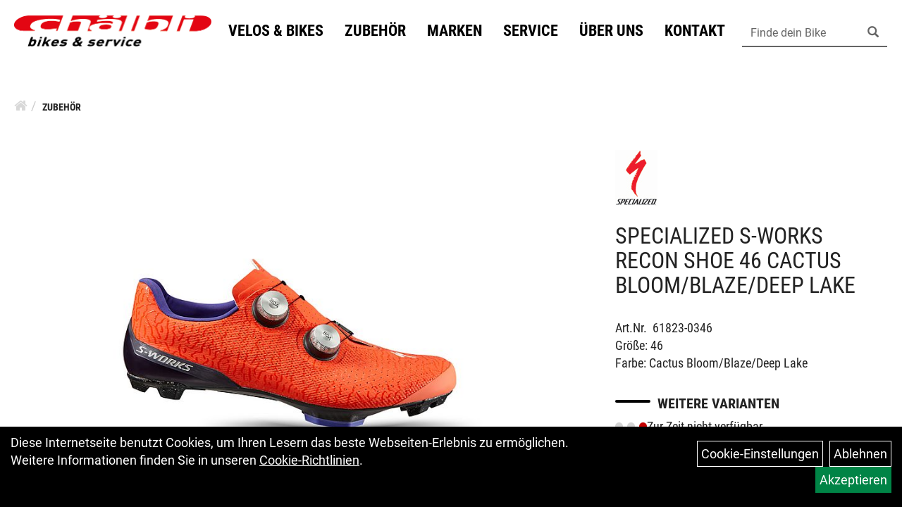

--- FILE ---
content_type: text/html; charset=utf-8
request_url: https://www.chaelbli.ch/Specialized-SW-RECON-SL-Cactus-Bloom/Blaze/Deep-Lake-46.html
body_size: 11017
content:
<!DOCTYPE html>
<html lang="de">
<head>
	<title>Specialized S-Works Recon Shoe 46 Cactus Bloom/Blaze/Deep Lake - Chälbli Bikes & Service in Uster (Kanton Zürich)</title>
	<link rel="icon" href="layout/chaelbli/favicon.ico" type="image/vnd.microsoft.icon">
	<link rel="shortcut icon" href="layout/chaelbli/favicon.ico" type="image/x-icon" />
	
	<link rel="apple-touch-icon-precomposed" href="layout/chaelbli/img/app_icon_180x180.png" />
	<meta name="msapplication-TileImage" content="layout/chaelbli/img/app_icon_270x270.png" />
	<meta http-equiv="X-UA-Compatible" content="IE=edge">
    <meta name="viewport" content="width=device-width, initial-scale=1">
	<base href="https://www.chaelbli.ch/" />
	<link rel="canonical" href="https://www.chaelbli.ch/Specialized-S-Works-Recon-Shoe-46-Cactus-Bloom/Blaze/Deep-Lake.html">	
	<meta http-equiv="content-type" content="text/html; charset=utf-8" />
	<meta name="author" content="Chälbli AG Uster" />
	<meta name="publisher" content="Chälbli AG Uster" />
	<meta name="copyright" content="Chälbli AG Uster" />
	<meta name="keywords" content="Specialized, S-Works, Recon, Shoe, 46, Cactus, Bloom/Blaze/Deep, Lake" />
	<meta name="description" content="Specialized S-Works Recon Shoe 46 Cactus Bloom/Blaze/Deep Lake - Vom Rennradüberläufer zum Gravel-Überflieger; der neue S-Works Recon bringt auf As" />
	<meta name="page-topic" content="Specialized S-Works Recon Shoe 46 Cactus Bloom/Blaze/Deep Lake - Vom Rennradüberläufer zum Gravel-Überflieger; der neue S-Works Recon bringt auf As" />
	<meta name="abstract" content="Specialized S-Works Recon Shoe 46 Cactus Bloom/Blaze/Deep Lake - Vom Rennradüberläufer zum Gravel-Überflieger; der neue S-Works Recon bringt auf As" />
	<meta name="classification" content="Specialized S-Works Recon Shoe 46 Cactus Bloom/Blaze/Deep Lake - Vom Rennradüberläufer zum Gravel-Überflieger; der neue S-Works Recon bringt auf As" />
	<meta name="audience" content="Alle" />
	<meta name="page-type" content="Onlineshop" />
	<meta name="robots" content="INDEX,FOLLOW" />	<meta http-equiv="expires" content="86400" /> <!-- 1 Tag -->
	<meta http-equiv="pragma" content="no-cache" />
	<meta http-equiv="cache-control" content="no-cache" />
	<meta http-equiv="Last-Modified" content="Fri, 16 Jan 2026 03:41:03 CET" /> <!-- heute -->
	<meta http-equiv="Content-language" content="de" />
		<link rel="stylesheet" type="text/css" href="layout/chaelbli/css/bootstrap-3.3.6-dist/css/bootstrap.min.css" />
	<link rel="stylesheet" type="text/css" href="layout/chaelbli/css/font-awesome-4.7.0/css/font-awesome.min.css" />
	<link rel="stylesheet" type="text/css" href="layout/chaelbli/js/jquery-simplyscroll-2.0.05/jquery.simplyscroll.min.css" />
	<link rel="stylesheet" type="text/css" href="layout/chaelbli/js/camera/css/camera.min.css" />
	<link rel="stylesheet" type="text/css" href="layout/chaelbli/css/style.min.css" />
	
	<!--<link rel="stylesheet" type="text/css" href="js/fancybox/jquery.fancybox-1.3.4.css" media="screen" />-->


	<!--<link rel="stylesheet" type="text/css" href="bx_styles/bx_styles.css" />-->
	<!-- bxSlider CSS file -->
	<!--<link href="js/bxSlider_4.1.2/jquery.bxslider.css" rel="stylesheet" />
	<link href="css/style.css" rel="stylesheet" type="text/css" />-->

	<!-- HTML5 Shim and Respond.js IE8 support of HTML5 elements and media queries -->
	<!-- WARNING: Respond.js doesn't work if you view the page via file:// -->
	<!--[if lt IE 9]>
	  <script src="js/html5shiv.js"></script>
	  <script src="js/respond.min.js"></script>
	<![endif]-->
	<link rel="stylesheet" type="text/css" href="layout/chaelbli/css/artikel.min.css" />
<link rel="stylesheet" type="text/css" href="layout/chaelbli/js/fancybox-2.1.5/source/jquery.fancybox.min.css" />

		
	</head>
<body>

	<div class="backdrop">

	</div>
	<div class="backdrop-content">
		<button type="button" class="close" data-dismiss="modal" aria-label="Schließen">&times;</button>
		<div class="backdrop-content-body">

		</div>
	</div>
		<div id="message"></div>
	<a href="#" class="backToTop"><i class="fa fa-chevron-up" aria-hidden="true"></i></a>
	<div class="modal fade" id="myModal">
	  <div class="modal-dialog modal-lg">
		<div class="modal-content">
		  <div class="modal-header">
			<button type="button" class="close" data-dismiss="modal" aria-label="Schließen">&times;</button>
			<h4 class="modal-title"></h4>
		  </div>
		  <div class="modal-body clearfix">
		  </div>
		  <div class="modal-footer">
			<button type="button" class="btn btn-default" data-dismiss="modal">Close</button>
		  </div>
		</div><!-- /.modal-content -->
	  </div><!-- /.modal-dialog -->
	</div><!-- /.modal -->
	
<div class="container-fluid p0 row-offcanvas row-offcanvas-left">
	<div class="col-xs-12 p0" id="allaround">
		<div id="headerdiv" class="big">
			<div style="display:flex; justify-content:space-between;width:100%; flex-wrap:wrap;align-items:center;">
				<div class="visible-xs visible-sm ">
					<!--<button type="button" id="toggleCanvasBtn" class="navbar-toggle btn btn-default pull-right collapsed" data-toggle="collapse" data-target="#collapsable-2">--><!--#collapsable-2,.navigation_unterkategorien_1-->
					<button type="button" id="toggleCanvasBtn" class="navbar-toggle btn btn-default pull-right collapsed visible-xs visible-sm" data-toggle="offcanvas" data-target="#sidebar"><!--#collapsable-2,.navigation_unterkategorien_1-->
						<span class="sr-only">Toggle navigation</span>
						<span class="icon-bar"></span>
						<span class="icon-bar"></span>
						<span class="icon-bar"></span>
					</button>
				</div>
				<div id="headerlogo" class="pull-left">
					<a href="./" title="Chälbli Bikes & Service in Uster (Kanton Zürich) ">
						<img class="img-responsive" src="layout/chaelbli/img/Chaelbli_Logo_new_2023.png" title="Chälbli Bikes & Service in Uster (Kanton Zürich) " alt="Chälbli Bikes & Service in Uster (Kanton Zürich) " />
					</a>
				</div>
				<div class="visible-xs visible-sm" >
					<div class="moreBox">
						<a href="./suche.php" class="p10">
							<span class="glyphicon glyphicon-search"></span>
						</a>
						<div class="visible-xs visible-sm">
							<!-- Mobile Basket -->
							
							
							
							
											
										</div>
						
						
					</div>
				</div>
				<div class="hidden-xs pull-right p0 hidden-sm" style="align-self:center;">
				<ul class="ul1 nav navbar-nav p2rp" role="list"><li class="dropdown cmsLink1 ">
									<a class="dropdown-toggle " data-toggle="dropdown"  href="https://www.chaelbli.ch/kategorie.php" title="Velos & Bikes">Velos & Bikes<span class="caret"></span></a>
									<ul class="dropdown-menu cmsSubUl1" role="list"><li class=" ">
														<a class="" href="shop/mountainbikes" title="Mountainbikes">Mountainbikes</a>
														</li><li class=" ">
														<a class="" href="shop/rennvelos" title="Rennvelos">Rennvelos</a>
														</li><li class=" ">
														<a class="" href="shop/gravel-bikes" title="Gravel- & Cross-Bikes">Gravel- & Cross-Bikes</a>
														</li><li class=" ">
														<a class="" href="shop/e-bikes" title="E-Bikes">E-Bikes</a>
														</li><li class=" ">
														<a class="" href="shop/trekking-city-bikes" title="Trekking- & Citybikes">Trekking- & Citybikes</a>
														</li><li class=" ">
														<a class="" href="shop/kindervelos" title="Kindervelos">Kindervelos</a>
														</li><li class=" ">
														<a class="" href="shop" title="Alles anzeigen">Alles anzeigen</a>
														</li></ul></li><li class="dropdown cmsLink1 ">
									<a class="dropdown-toggle " data-toggle="dropdown"  href="shop/velo-zubehoer" title="Zubehör">Zubehör<span class="caret"></span></a>
									<ul class="dropdown-menu cmsSubUl1" role="list"><li class=" ">
														<a class="" href="shop/velo-zubehoer/helme" title="Helme">Helme</a>
														</li><li class=" ">
														<a class="" href="shop/velo-zubehoer/veloschuhe" title="Schuhe">Schuhe</a>
														</li></ul></li><li class="dropdown cmsLink1 ">
									<a class="dropdown-toggle " data-toggle="dropdown"  href="Marken.html" title="Marken">Marken<span class="caret"></span></a>
									<ul class="dropdown-menu cmsSubUl1" role="list"><li class="cmsSubLi1 ">
														<a class="cmsSubLink" href="https://www.chaelbli.ch/marken/specialized" title="Specialized">Specialized</a>
														</li><li class="cmsSubLi1 ">
														<a class="cmsSubLink" href="https://www.chaelbli.ch/marken/trek" title="TREK">TREK</a>
														</li><li class="cmsSubLi1 ">
														<a class="cmsSubLink" href="https://www.chaelbli.ch/marken/koba" title="Koba">Koba</a>
														</li></ul></li><li class="dropdown cmsLink1 ">
									<a class="dropdown-toggle " data-toggle="dropdown"  href="https://www.chaelbli.ch/services" title="Service">Service<span class="caret"></span></a>
									<ul class="dropdown-menu cmsSubUl1" role="list"><li class="cmsSubLi1 ">
														<a class="cmsSubLink" href="https://www.chaelbli.ch/services/bike-service-reparaturen" title="Service & Reparaturen">Service & Reparaturen</a>
														</li><li class="cmsSubLi1 ">
														<a class="cmsSubLink" href="https://www.chaelbli.ch/services/bike-verkaufsberatung" title="Verkaufsberatung">Verkaufsberatung</a>
														</li><li class="cmsSubLi1 ">
														<a class="cmsSubLink" href="https://www.chaelbli.ch/services/bike-fitting" title="Bike-Fitting">Bike-Fitting</a>
														</li><li class="cmsSubLi1 ">
														<a class="cmsSubLink" href="https://www.chaelbli.ch/services/bike-fahrtechnik-kurse" title="Fahrtechnik-Kurse">Fahrtechnik-Kurse</a>
														</li></ul></li><li class="dropdown cmsLink1 ">
									<a class="dropdown-toggle " data-toggle="dropdown"  href="https://www.chaelbli.ch/ueber-uns/portrait" title="Über uns">Über uns<span class="caret"></span></a>
									<ul class="dropdown-menu cmsSubUl1" role="list"><li class="cmsSubLi1 ">
														<a class="cmsSubLink" href="https://www.chaelbli.ch/ueber-uns/portrait" title="Portrait">Portrait</a>
														</li><li class="cmsSubLi1 ">
														<a class="cmsSubLink" href="https://www.chaelbli.ch/ueber-uns/team" title="Team">Team</a>
														</li><li class="cmsSubLi1 ">
														<a class="cmsSubLink" href="https://www.chaelbli.ch/ueber-uns/spezialisierung" title="Spezialisierung">Spezialisierung</a>
														</li></ul></li><li class="cmsLink1 ">
									<a class="" href="https://www.chaelbli.ch/kontakt" title="Kontakt">Kontakt</a>
									</li></ul>				</div>
				<div id="schnellsuche_banner" class="hidden-xs hidden-sm col-md-2 col-lg-2 p0 pull-right">
					<form method="get" action="suche.php" id="searchForm">
						<div class="input-group bg-white">
							<input id="suchfeld_start" class="form-control" name="suchbegriff" type="text" value="Finde dein Bike" onfocus="this.form.suchbegriff.value = '';" />
							<span class="input-group-btn" >
							<button class="btn btn-default btn-suche" type="button" onclick="submit();"><span class="glyphicon glyphicon-search"></span></button>
							</span>	
						</div>
						<input name="beschr" value="1" type="hidden" />
					</form>
				</div>
				
			</div>

			
		</div>
				
			<div class="emotion-grid p20 pt0i">
				<div>
					
				</div>
				<div>
					
				</div>
			</div>
			<div class="col-xs-12 p20">
				<ol class="breadcrumb m0"><li><a href="index.php"  title="Start"><i class="fa fa-home"></i></a></li><li class="active"><a href="shop/velo-zubehoer"  title="Zubehör">Zubehör</a></li>
				</ol>
			</div>					<div id="maindiv" class="col-xs-12 p0">
				<div id="inhaltdivstart" class="col-xs-12 p0">
			
<div id="artikel_inhalt" class="col-xs-12">
					<div class="col-xs-12 col-md-6 col-lg-8 p20">
	<div class="col-xs-12 p0 text-center">
		<a rel="artikelimages" class="lightbox fancybox.image" href="getimage.php?artikelid=33356-61823-0346&size=xl&image=1" title="Specialized S-Works Recon Shoe 46 Cactus Bloom/Blaze/Deep Lake">
			<img src="getimage.php?artikelid=33356-61823-0346&size=xl&image=1" title="Specialized S-Works Recon Shoe 46 Cactus Bloom/Blaze/Deep Lake" alt="Specialized S-Works Recon Shoe 46 Cactus Bloom/Blaze/Deep Lake" onError="this.onerror=null;this.src='layout/'chaelbli/img/keinbild_1.jpg'"/>
		</a>
	</div>
	<div class="col-xs-12 p0 mb50">
		<div class="minibilder d-flex justify-center gap-2 flex-wrap">
							
				
								
					
				
								
					
				
								
					
				
								
					
				
				
				
			
				
			
			

		</div>
	</div>
</div>
<div class="col-xs-12 col-md-6 col-lg-4 p20">
	<div class="col-xs-12 p0">
		
	</div>
	<div class="col-xs-12 p0">
		<span class="herstellerlogo">
			<img src="https://www.chaelbli.ch/content/images/hersteller/specialized.jpg" alt="Specialized" title="Specialized" />
		</span>
	</div>
	<div class="col-xs-12 mt25 p0">
		<h1 class="mb30 mt0i">
			Specialized S-Works Recon Shoe 46 Cactus Bloom/Blaze/Deep Lake
		</h1>
	</div>
	<div class="col-xs-12 p0">
		<span>Art.Nr.&nbsp; 61823-0346</span><br />
		Größe: 46<br /> Farbe: Cactus Bloom/Blaze/Deep Lake<br /><br />
	</div>
					
	<div class="col-xs-12 p0">
		<a href="Specialized-S-Works-Recon-Shoe-46-Cactus-Bloom/Blaze/Deep-Lake.html#childartikel" class="special-link">
			Weitere Varianten
		</a>
	</div>
	
				
	<div class="col-xs-12 p0">
		<p class="artikelampel p0">
			<img src="https://www.chaelbli.ch/layout/chaelbli/img/ampel_rot-2024.png" title="Zur Zeit nicht verfügbar" alt="Zur Zeit nicht verfügbar" /> Zur Zeit nicht verfügbar
		</p>
		
		<p> pro Stück </p>
		
						
		<span><span class="preisanzeige">390,00 CHF</span></span>
		
				
		
	</div>

	<div class="col-xs-12 p0">
		
		
				
		

		
		<br />
		

		

		

		

						
			<div class="col-xs-12 p0">
				<a href="Specialized-S-Works-Recon-Shoe-46-Cactus-Bloom/Blaze/Deep-Lake.html#fragen" class="special-button">
					Jetzt Anfragen
				</a>
			</div>
		
				
	</div>
</div>


<div class="col-xs-12 pt50 pr0 pb50 pl0">
	<div class="col-xs-12 col-lg-3 pr15 pl0">
		<div class="col-xs-12 hidden-xs hidden-sm visible-md visible-lg text-var bg-gray upper bold text-right leading-075 p0 mb20">
			<span class="-mr3">Details</span>
		</div>
		<div class="col-xs-12 visible-xs visible-sm hidden-md hidden-lg text-var bg-gray upper bold leading-075 p0 mb20">
			<span class="-mr3">Details</span>
		</div>
	</div>
	<div class="col-xs-12 col-lg-7 ">
		<div class="col-xs-12 p0 collapsed-specs" id="specs-collapsed-element">
			Vom Rennradüberläufer zum Gravel-Überflieger; der neue S-Works Recon bringt auf Asphalt gezüchtete Performance in die Gravel- und XC-Disziplinen. Anhand der mehr als 100.000 Fußscans aus unseren RETÜL-Daten haben wir erkannt, dass sowohl eine Standard- als auch eine breite Grundplatte aus Carbon das Spektrum menschlicher Fußformen am besten abdeckt. Ein interner I-Beam sorgt für zusätzliche Steifigkeit und Festigkeit, so dass keine zusätzlichen Verstrebungen erforderlich sind. Das Ergebnis ist eine auf Wissen basierende Passform, die steif und bequem ist, und individuell an dich angepasst werden kann. All das mit dem Ziel, die Leistung zu steigern.  Nach dem Inside-Out-Prinzip baut der S-Works Recon auf unserer Body Geometry Technologie auf. Basierend auf zwei Jahrzehnten Entwicklung und bestätigt durch Wissenschaft können wir sicherstellen, dass es keine Schmerzpunkte dort am Körper gibt, wo dieser mit dem Bike in Verbindung tritt – sondern einzig und allein effiziente Leistungsübertragung. Der Varus-Keil, die Längsgewölbe-Stütze und das Metatarsal-Polster sorgen dafür; dass sich deine Füße während des Pedalierens in der optimalen Position und in einer Linie mit Knien und Hüften bewegen.<br />
			<br />
		</div>
		<button class="collapsed-link" id="specs-collapsed-button">
			Mehr Anzeigen
		</button>
		
		
		
		
		
		<div class="hidden">
			<script type="application/ld+json">
            {"@context":"https:\/\/schema.org","@type":"Product","category":"Zubeh\u00f6r","sku":"61823-0346","gtin":"888818935581","name":"Specialized S-Works Recon Shoe 46 Cactus Bloom\/Blaze\/Deep Lake","description":"Vom Rennrad&uuml;berl&auml;ufer zum Gravel-&Uuml;berflieger; der neue S-Works Recon bringt auf Asphalt gez&uuml;chtete Performance in die Gravel- und XC-Disziplinen. Anhand der mehr als 100.000 Fu&szlig;scans aus unseren RET&Uuml;L-Daten haben wir erkannt, dass sowohl eine Standard- als auch eine breite Grundplatte aus Carbon das Spektrum menschlicher Fu&szlig;formen am besten abdeckt. Ein interner I-Beam sorgt f&uuml;r zus&auml;tzliche Steifigkeit und Festigkeit, so dass keine zus&auml;tzlichen Verstrebungen erforderlich sind. Das Ergebnis ist eine auf Wissen basierende Passform, die steif und bequem ist, und individuell an dich angepasst werden kann. All das mit dem Ziel, die Leistung zu steigern.  Nach dem Inside-Out-Prinzip baut der S-Works Recon auf unserer Body Geometry Technologie auf. Basierend auf zwei Jahrzehnten Entwicklung und best&auml;tigt durch Wissenschaft k&ouml;nnen wir sicherstellen, dass es keine Schmerzpunkte dort am K&ouml;rper gibt, wo dieser mit dem Bike in Verbindung tritt &ndash; sondern einzig und allein effiziente Leistungs&uuml;bertragung. Der Varus-Keil, die L&auml;ngsgew&ouml;lbe-St&uuml;tze und das Metatarsal-Polster sorgen daf&uuml;r; dass sich deine F&uuml;&szlig;e w&auml;hrend des Pedalierens in der optimalen Position und in einer Linie mit Knien und H&uuml;ften bewegen.","color":"Cactus Bloom\/Blaze\/Deep Lake","size":"46","brand":"Specialized","offers":{"@type":"offer","availability":"https:\/\/schema.org\/OutOfStock","price":"390.00","priceCurrency":"CHF","priceValidUntil":"2026-01-17","url":"https:\/\/www.chaelbli.ch\/Specialized-S-Works-Recon-Shoe-46-Cactus-Bloom\/Blaze\/Deep-Lake.html"},"image":{"@type":"ImageObject","contentUrl":"https:\/\/www.chaelbli.ch\/getimage.php?artikelid=33356-61823-0346&size=xl&image=1","name":"Specialized S-Works Recon Shoe 46 Cactus Bloom\/Blaze\/Deep Lake ,Specialized"}}
        </script>
		</div>
	</div>
</div>

				
<div class="col-xs-12 pt50 pr0 pb50 pl0" id="childartikel">
	<div class="col-xs-12 col-lg-3 pr15 pl0">
		<div class="col-xs-12 hidden-xs hidden-sm visible-md visible-lg text-var bg-gray upper bold text-right leading-075 p0 mb20">
			<span class="-mr3">Varianten</span>
		</div>
		<div class="col-xs-12 visible-xs visible-sm hidden-md text-var bg-gray upper bold leading-075 p0 mb20">
			<span class="-mr3">Varianten</span>
		</div>
	</div>
	<div class="col-xs-12 col-lg-7 ">
		<div class="artikeldetaildiv_bottom col-xs-12 p0">
							
			<div class="p0 mb50 col-xs-12">
				<div class="col-xs-12 col-md-6 col-lg-5">
					<h2><a class="artikellink" href="Specialized-S-Works-Recon-Shoe-41-Cactus-Bloom/Blaze/Deep-Lake.html" title="Specialized S-Works Recon Shoe 41 Cactus Bloom/Blaze/Deep Lake - Chälbli Bikes & Service in Uster (Kanton Zürich) ">Specialized S-Works Recon Shoe 41 Cactus Bloom/Blaze/Deep Lake</a></h2>
					<p class="artikelbildzusatz_ampel"><img src="https://www.chaelbli.ch/layout/chaelbli/img/ampel_rot-2024.png" title="Zur Zeit nicht verfügbar" alt="Zur Zeit nicht verfügbar" /> Zur Zeit nicht verfügbar</p>
				</div>
				<div class="col-xs-12 col-md-6 col-lg-4">
					<span>Art.Nr.&nbsp; 61823-0341</span><br />
					Größe: 41<br /> Farbe: Cactus Bloom/Blaze/Deep Lake<br /><br />
				</div>
				<div class="col-xs-12 col-md-12 col-lg-3">
					<p> pro Stück </p>
					
									
					<span><span class="preisanzeige">390,00 CHF</span></span>
					
				
					
									
						<div class="col-xs-12 p0">
							<a href="Specialized-S-Works-Recon-Shoe-41-Cactus-Bloom/Blaze/Deep-Lake.html#fragen" class="special-button">
								Jetzt Anfragen
							</a>
						</div>
					
				
				</div>
			</div>
			<div class="hidden">
				
			</div>
			
								
			<div class="p0 mb50 col-xs-12">
				<div class="col-xs-12 col-md-6 col-lg-5">
					<h2><a class="artikellink" href="Specialized-S-Works-Recon-Shoe-38-Cactus-Bloom/Blaze/Deep-Lake.html" title="Specialized S-Works Recon Shoe 38 Cactus Bloom/Blaze/Deep Lake - Chälbli Bikes & Service in Uster (Kanton Zürich) ">Specialized S-Works Recon Shoe 38 Cactus Bloom/Blaze/Deep Lake</a></h2>
					<p class="artikelbildzusatz_ampel"><img src="https://www.chaelbli.ch/layout/chaelbli/img/ampel_rot-2024.png" title="Zur Zeit nicht verfügbar" alt="Zur Zeit nicht verfügbar" /> Zur Zeit nicht verfügbar</p>
				</div>
				<div class="col-xs-12 col-md-6 col-lg-4">
					<span>Art.Nr.&nbsp; 61823-0338</span><br />
					Größe: 38<br /> Farbe: Cactus Bloom/Blaze/Deep Lake<br /><br />
				</div>
				<div class="col-xs-12 col-md-12 col-lg-3">
					<p> pro Stück </p>
					
									
					<span><span class="preisanzeige">390,00 CHF</span></span>
					
				
					
									
						<div class="col-xs-12 p0">
							<a href="Specialized-S-Works-Recon-Shoe-38-Cactus-Bloom/Blaze/Deep-Lake.html#fragen" class="special-button">
								Jetzt Anfragen
							</a>
						</div>
					
				
				</div>
			</div>
			<div class="hidden">
				
			</div>
			
								
			<div class="p0 mb50 col-xs-12">
				<div class="col-xs-12 col-md-6 col-lg-5">
					<h2><a class="artikellink" href="Specialized-S-Works-Recon-Shoe-39-Cactus-Bloom/Blaze/Deep-Lake.html" title="Specialized S-Works Recon Shoe 39 Cactus Bloom/Blaze/Deep Lake - Chälbli Bikes & Service in Uster (Kanton Zürich) ">Specialized S-Works Recon Shoe 39 Cactus Bloom/Blaze/Deep Lake</a></h2>
					<p class="artikelbildzusatz_ampel"><img src="https://www.chaelbli.ch/layout/chaelbli/img/ampel_rot-2024.png" title="Zur Zeit nicht verfügbar" alt="Zur Zeit nicht verfügbar" /> Zur Zeit nicht verfügbar</p>
				</div>
				<div class="col-xs-12 col-md-6 col-lg-4">
					<span>Art.Nr.&nbsp; 61823-0339</span><br />
					Größe: 39<br /> Farbe: Cactus Bloom/Blaze/Deep Lake<br /><br />
				</div>
				<div class="col-xs-12 col-md-12 col-lg-3">
					<p> pro Stück </p>
					
									
					<span><span class="preisanzeige">390,00 CHF</span></span>
					
				
					
									
						<div class="col-xs-12 p0">
							<a href="Specialized-S-Works-Recon-Shoe-39-Cactus-Bloom/Blaze/Deep-Lake.html#fragen" class="special-button">
								Jetzt Anfragen
							</a>
						</div>
					
				
				</div>
			</div>
			<div class="hidden">
				
			</div>
			
								
			<div class="p0 mb50 col-xs-12">
				<div class="col-xs-12 col-md-6 col-lg-5">
					<h2><a class="artikellink" href="Specialized-S-Works-Recon-Shoe-42-Cactus-Bloom/Blaze/Deep-Lake.html" title="Specialized S-Works Recon Shoe 42 Cactus Bloom/Blaze/Deep Lake - Chälbli Bikes & Service in Uster (Kanton Zürich) ">Specialized S-Works Recon Shoe 42 Cactus Bloom/Blaze/Deep Lake</a></h2>
					<p class="artikelbildzusatz_ampel"><img src="https://www.chaelbli.ch/layout/chaelbli/img/ampel_rot-2024.png" title="Zur Zeit nicht verfügbar" alt="Zur Zeit nicht verfügbar" /> Zur Zeit nicht verfügbar</p>
				</div>
				<div class="col-xs-12 col-md-6 col-lg-4">
					<span>Art.Nr.&nbsp; 61823-0342</span><br />
					Größe: 42<br /> Farbe: Cactus Bloom/Blaze/Deep Lake<br /><br />
				</div>
				<div class="col-xs-12 col-md-12 col-lg-3">
					<p> pro Stück </p>
					
									
					<span><span class="preisanzeige">390,00 CHF</span></span>
					
				
					
									
						<div class="col-xs-12 p0">
							<a href="Specialized-S-Works-Recon-Shoe-42-Cactus-Bloom/Blaze/Deep-Lake.html#fragen" class="special-button">
								Jetzt Anfragen
							</a>
						</div>
					
				
				</div>
			</div>
			<div class="hidden">
				
			</div>
			
								
			<div class="p0 mb50 col-xs-12">
				<div class="col-xs-12 col-md-6 col-lg-5">
					<h2><a class="artikellink" href="Specialized-S-Works-Recon-Shoe-43-Cactus-Bloom/Blaze/Deep-Lake.html" title="Specialized S-Works Recon Shoe 43 Cactus Bloom/Blaze/Deep Lake - Chälbli Bikes & Service in Uster (Kanton Zürich) ">Specialized S-Works Recon Shoe 43 Cactus Bloom/Blaze/Deep Lake</a></h2>
					<p class="artikelbildzusatz_ampel"><img src="https://www.chaelbli.ch/layout/chaelbli/img/ampel_rot-2024.png" title="Zur Zeit nicht verfügbar" alt="Zur Zeit nicht verfügbar" /> Zur Zeit nicht verfügbar</p>
				</div>
				<div class="col-xs-12 col-md-6 col-lg-4">
					<span>Art.Nr.&nbsp; 61823-0343</span><br />
					Größe: 43<br /> Farbe: Cactus Bloom/Blaze/Deep Lake<br /><br />
				</div>
				<div class="col-xs-12 col-md-12 col-lg-3">
					<p> pro Stück </p>
					
									
					<span><span class="preisanzeige">390,00 CHF</span></span>
					
				
					
									
						<div class="col-xs-12 p0">
							<a href="Specialized-S-Works-Recon-Shoe-43-Cactus-Bloom/Blaze/Deep-Lake.html#fragen" class="special-button">
								Jetzt Anfragen
							</a>
						</div>
					
				
				</div>
			</div>
			<div class="hidden">
				
			</div>
			
								
			<div class="p0 mb50 col-xs-12">
				<div class="col-xs-12 col-md-6 col-lg-5">
					<h2><a class="artikellink" href="Specialized-S-Works-Recon-Shoe-44-Cactus-Bloom/Blaze/Deep-Lake.html" title="Specialized S-Works Recon Shoe 44 Cactus Bloom/Blaze/Deep Lake - Chälbli Bikes & Service in Uster (Kanton Zürich) ">Specialized S-Works Recon Shoe 44 Cactus Bloom/Blaze/Deep Lake</a></h2>
					<p class="artikelbildzusatz_ampel"><img src="https://www.chaelbli.ch/layout/chaelbli/img/ampel_rot-2024.png" title="Zur Zeit nicht verfügbar" alt="Zur Zeit nicht verfügbar" /> Zur Zeit nicht verfügbar</p>
				</div>
				<div class="col-xs-12 col-md-6 col-lg-4">
					<span>Art.Nr.&nbsp; 61823-0344</span><br />
					Größe: 44<br /> Farbe: Cactus Bloom/Blaze/Deep Lake<br /><br />
				</div>
				<div class="col-xs-12 col-md-12 col-lg-3">
					<p> pro Stück </p>
					
									
					<span><span class="preisanzeige">390,00 CHF</span></span>
					
				
					
									
						<div class="col-xs-12 p0">
							<a href="Specialized-S-Works-Recon-Shoe-44-Cactus-Bloom/Blaze/Deep-Lake.html#fragen" class="special-button">
								Jetzt Anfragen
							</a>
						</div>
					
				
				</div>
			</div>
			<div class="hidden">
				
			</div>
			
								
			<div class="p0 mb50 col-xs-12">
				<div class="col-xs-12 col-md-6 col-lg-5">
					<h2><a class="artikellink" href="Specialized-S-Works-Recon-Shoe-45-Cactus-Bloom/Blaze/Deep-Lake.html" title="Specialized S-Works Recon Shoe 45 Cactus Bloom/Blaze/Deep Lake - Chälbli Bikes & Service in Uster (Kanton Zürich) ">Specialized S-Works Recon Shoe 45 Cactus Bloom/Blaze/Deep Lake</a></h2>
					<p class="artikelbildzusatz_ampel"><img src="https://www.chaelbli.ch/layout/chaelbli/img/ampel_rot-2024.png" title="Zur Zeit nicht verfügbar" alt="Zur Zeit nicht verfügbar" /> Zur Zeit nicht verfügbar</p>
				</div>
				<div class="col-xs-12 col-md-6 col-lg-4">
					<span>Art.Nr.&nbsp; 61823-0345</span><br />
					Größe: 45<br /> Farbe: Cactus Bloom/Blaze/Deep Lake<br /><br />
				</div>
				<div class="col-xs-12 col-md-12 col-lg-3">
					<p> pro Stück </p>
					
									
					<span><span class="preisanzeige">390,00 CHF</span></span>
					
				
					
									
						<div class="col-xs-12 p0">
							<a href="Specialized-S-Works-Recon-Shoe-45-Cactus-Bloom/Blaze/Deep-Lake.html#fragen" class="special-button">
								Jetzt Anfragen
							</a>
						</div>
					
				
				</div>
			</div>
			<div class="hidden">
				
			</div>
			
								
			<div class="p0 mb50 col-xs-12">
				<div class="col-xs-12 col-md-6 col-lg-5">
					<h2><a class="artikellink" href="Specialized-S-Works-Recon-Shoe-47-Cactus-Bloom/Blaze/Deep-Lake.html" title="Specialized S-Works Recon Shoe 47 Cactus Bloom/Blaze/Deep Lake - Chälbli Bikes & Service in Uster (Kanton Zürich) ">Specialized S-Works Recon Shoe 47 Cactus Bloom/Blaze/Deep Lake</a></h2>
					<p class="artikelbildzusatz_ampel"><img src="https://www.chaelbli.ch/layout/chaelbli/img/ampel_rot-2024.png" title="Zur Zeit nicht verfügbar" alt="Zur Zeit nicht verfügbar" /> Zur Zeit nicht verfügbar</p>
				</div>
				<div class="col-xs-12 col-md-6 col-lg-4">
					<span>Art.Nr.&nbsp; 61823-0347</span><br />
					Größe: 47<br /> Farbe: Cactus Bloom/Blaze/Deep Lake<br /><br />
				</div>
				<div class="col-xs-12 col-md-12 col-lg-3">
					<p> pro Stück </p>
					
									
					<span><span class="preisanzeige">390,00 CHF</span></span>
					
				
					
									
						<div class="col-xs-12 p0">
							<a href="Specialized-S-Works-Recon-Shoe-47-Cactus-Bloom/Blaze/Deep-Lake.html#fragen" class="special-button">
								Jetzt Anfragen
							</a>
						</div>
					
				
				</div>
			</div>
			<div class="hidden">
				
			</div>
			
								
			<div class="p0 mb50 col-xs-12">
				<div class="col-xs-12 col-md-6 col-lg-5">
					<h2><a class="artikellink" href="Specialized-S-Works-Recon-Shoe-48-Cactus-Bloom/Blaze/Deep-Lake.html" title="Specialized S-Works Recon Shoe 48 Cactus Bloom/Blaze/Deep Lake - Chälbli Bikes & Service in Uster (Kanton Zürich) ">Specialized S-Works Recon Shoe 48 Cactus Bloom/Blaze/Deep Lake</a></h2>
					<p class="artikelbildzusatz_ampel"><img src="https://www.chaelbli.ch/layout/chaelbli/img/ampel_rot-2024.png" title="Zur Zeit nicht verfügbar" alt="Zur Zeit nicht verfügbar" /> Zur Zeit nicht verfügbar</p>
				</div>
				<div class="col-xs-12 col-md-6 col-lg-4">
					<span>Art.Nr.&nbsp; 61823-0348</span><br />
					Größe: 48<br /> Farbe: Cactus Bloom/Blaze/Deep Lake<br /><br />
				</div>
				<div class="col-xs-12 col-md-12 col-lg-3">
					<p> pro Stück </p>
					
									
					<span><span class="preisanzeige">390,00 CHF</span></span>
					
				
					
									
						<div class="col-xs-12 p0">
							<a href="Specialized-S-Works-Recon-Shoe-48-Cactus-Bloom/Blaze/Deep-Lake.html#fragen" class="special-button">
								Jetzt Anfragen
							</a>
						</div>
					
				
				</div>
			</div>
			<div class="hidden">
				
			</div>
			
				
		</div>
	</div>
</div>

				


				
<div class="col-xs-12 pt50 pr0 pb50 pl0 " id="fragen">
	<div class="col-xs-12 col-lg-3 pr15 pl0">
		<div class="col-xs-12 hidden-xs hidden-sm visible-md visible-lg text-var bg-gray upper bold text-right leading-075 p0 mb20">
			<span class="-mr3">Fragen</span>
		</div>
		<div class="col-xs-12 visible-xs visible-sm hidden-md text-var bg-gray upper bold leading-075 p0 mb20">
			<span class="-mr3">Fragen</span>
		</div>
	</div>
	<div class="col-xs-12 col-lg-7 p0">
		<div class="col-xs-12 col-md-6 col-lg-8">
			<h3 class="text-xl mt0 mb15  normal">Haben Sie Fragen zum Artikel?</h3>
			<p class="mb0">Gern beantworten wir Ihre Fragen zum oben gezeigten Artikel. </p> 
			<p>Schreiben Sie uns eine Nachricht und wir melden uns zurück</p>
			
			<div class=" anyForm mb10 " data-type="question" data-id="2">
				<div class="text-content ui-sortable-handle" id="Text1" data-original-name="Text1" data-type="Text" style="">M&ouml;chtest Du dieses Produkt reservieren, w&uuml;nschst Du dazu eine Verkaufsberatung und Probefahrt oder hast Du eine Frage?<br>
Schreibe uns eine Nachricht und wir melden uns bei Dir.</div><div class="form-group ui-sortable-handle" id="Name" data-original-name="Name" data-type="Input" data-kunden-data="vorname_nachname"><label class="required" for="input06969a53f3e306432657574">Vorname, Name</label><input class="form-control" name="Name" tabindex="0" required="" id="input06969a53f3e306432657574"></div><div class="form-group ui-sortable-handle" id="Input3" data-original-name="Input3" data-type="Input" style=""><label class="required" for="input16969a53f3e328229582080">Postleitzahl</label><input class="form-control" name="Input3" tabindex="0" required="" id="input16969a53f3e328229582080"></div><div class="form-group ui-sortable-handle" id="Input4" data-original-name="Input4" data-type="Input" style=""><label class="required" for="input26969a53f3e338482946339">Ort</label><input class="form-control" name="Input4" tabindex="0" required="" id="input26969a53f3e338482946339"></div><div class="form-group ui-sortable-handle" id="Input5" data-original-name="Input5" data-type="Input" style=""><label class="required" for="input36969a53f3e347020010703">Land</label><input class="form-control" name="Input5" tabindex="0" required="" id="input36969a53f3e347020010703"></div><div class="form-group ui-sortable-handle" id="email" data-original-name="email" data-type="Email" data-kunden-data="email"><label class="required" for="input46969a53f3e355622270876">E-Mail-Adresse</label><input class="form-control" required="" name="email" id="input46969a53f3e355622270876"></div><div class="form-group ui-sortable-handle" id="Input6" data-original-name="Input6" data-type="Input" style=""><label class="" for="input56969a53f3e364675031398">Telefonnummer</label><input class="form-control" name="Input6" tabindex="0" id="input56969a53f3e364675031398"></div><div class="form-group ui-sortable-handle" id="Frage" data-original-name="Frage" data-type="Textarea"><label class="required" for="Textarea1">Textfeld</label><textarea class="form-control" id="Textarea1" tabindex="0" name="Frage" required=""></textarea></div>

		
			<div class="form-group mb10">
				<label for="copy6969a53f3e11a331155235">Ich möchte eine Kopie dieser Nachricht erhalten</label>
				<input id="copy6969a53f3e11a331155235" type="checkbox" name="_request_copy" value="1" />
			</div>
			<!--<div class="form-group requestCopyEMail">
				<label>Ihre E-Mail-Adresse</label>
				<input name="_customer_email" value="" />
			</div>-->
			<div class="form-group clearfix mb10">
				<label for="cap6969a53f3e125424051618">Sicherheitscode</label>
				<div>
					<img class="captcha_image" src="https://www.chaelbli.ch/includes/captcha/captcha.php" alt="CAPTCHA Image" /><br />
					<p>Bitte geben Sie die Buchstaben und Zahlen aus dem Bild hier ein. Achten Sie auf Groß- und Kleinschreibung.</p>
					<input id="cap6969a53f3e125424051618" type="text" name="captcha_code" size="10" maxlength="6" class="form-control"  aria-label="Captcha" />		
				</div>
			</div><input name="artikelid" value="33356-61823-0346" type="hidden" />
			<div class="form-group" id="Checkbox_Datenschutz" data-original-name="Checkbox_Datenschutz" data-type="Checkbox" data-index="-1">
				<label class="required" for="ds6969a53f3e12a797635692">
					Die <a href="/datenschutz.php" target="_blank">Datenschutzerklärung</a> habe ich zur Kenntnis genommen.
				</label>
				<input id="ds6969a53f3e12a797635692" class="" name="Checkbox_Datenschutz" value="1" required="" type="checkbox">
			</div>
				<input name="id" value="2" type="hidden"/>
				<input name="action" value="sendAnyForm" type="hidden"/>
				<button class="btn btn-primary submitAnyForm">Abschicken</button>
				<p style="font-size: 14px;color: #B60000;margin-top:10px">* = Pflichtangabe</p>
			</div>
		</div>
		<div class="col-xs-12 col-md-6 col-lg-4 ansprechpartner-list">
			<ul><li><img src="userfiles/image/boxen/zuschnitte/Chaelbli_Team_Pascal_Fornalaz_13_Image1_444_Ansprechpartner_2_Image1.jpg" class="person_image"  /><p class="person_title" >Dein Ansprechpartner</p><p class="person_name" >Pascal Fornallaz</p><p class="person_number" >043 277 06 66</p><p class="person_email" >info@chaelbli.ch</p></li><li><img src="userfiles/image/boxen/zuschnitte/roman_444_Ansprechpartner_3_Image1.jpg" class="person_image"  /><p class="person_title" >Dein Ansprechpartner</p><p class="person_name" > Roman Obrist</p><p class="person_number" >043 277 06 66</p><p class="person_email" >info@chaelbli.ch</p></li><li><img src="userfiles/image/boxen/zuschnitte/marcel_444_Ansprechpartner_4_Image1.jpg" class="person_image"  /><p class="person_title" >Dein Ansprechpartner</p><p class="person_name" >Marcel Schmid</p><p class="person_number" >043 277 06 66</p><p class="person_email" >info@chaelbli.ch</p></li><li><img src="userfiles/image/boxen/zuschnitte/basil_444_Ansprechpartner_5_Image1.jpg" class="person_image"  /><p class="person_title" >Dein Ansprechpartner</p><p class="person_name" >Basil Hildebrand</p><p class="person_number" >043 277 06 66</p><p class="person_email" >info@chaelbli.ch</p></li><li><img src="userfiles/image/boxen/zuschnitte/marcel_444_Ansprechpartner_6_Image1.jpg" class="person_image"  /><p class="person_title" >Dein Ansprechpartner</p><p class="person_name" >Marcel Schmid</p><p class="person_number" >043 277 06 66</p><p class="person_email" >info@chaelbli.ch</p></li></ul>		</div>	
	</div>
</div>

				









<div class="hidden" id="artikel_back_notification_dialog">
	
</div>
								
				</div>

			</div><!-- ENDE INHALT-->
			
		</div><!-- EDNE Maindiv -->	
		<div id="footer" class="col-xs-12 p0">
			<div class="col-xs-12 col-md-10 col-md-offset-1">
				<div class="col-xs-12 col-md-6 col-lg-6 pt30 pb20">
					<p class="newsletter-title" >Stay up to date</p><p class="newsletter-text" >Melde dich zum Newsletter an und verpasse keine Neuigkeiten</p>				</div>
				<div class="col-xs-12 col-md-6 col-lg-6 newsletter">
						<div id="formContentId"></div>
						<script src="https://api.mailxpert.ch/forms.js"></script>
						<script type="text/javascript">
							mailxpert.forms.include({
							src: 'https://nl.family.agency/e/11447e81b234333c/de/form/4c14f371-31d1-46e3-9575-8a18f40dbda4.html',
							element: document.getElementById('formContentId'),
							});
						</script>
				</div>
			</div>
			<div class="col-xs-12 p0">
				<hr />
			</div>
			<div class="col-xs-12 col-md-10 col-md-offset-1 pt40 pb50">
				<div class="col-xs-12 col-md-6 col-lg-3 mb20">
					<span class="col-xs-12 p0 text-bold clrWhite">
						<a href="https://goo.gl/maps/1a7HswCdqLH7zdPL6" target="_blank">
							Chälbli AG<br />
							Seestrasse 98<br />
							8610 Uster						</a>
					</span>
					<a href="tel:043 277 06 66" class="icon icon_telefon col-xs-12 p0 mt30">043 277 06 66</a>
					<a href="mailto:info@chaelbli.ch" class="icon icon_mail col-xs-12 p0">info@chaelbli.ch</a>
					<div class="col-xs-12 p0 zm">
						<ul><li><a href="https://www.facebook.com/chaelbli" target="_blank" ><img src="userfiles/image/boxen/zuschnitte/facebook-f-brands_442_Socialmedialogos_0_Image1_442_Socialmedialogos_0_Image1.png" /></a></li><li><a href="https://www.instagram.com/chaelblibike/" target="_blank" ><img src="userfiles/image/boxen/zuschnitte/417_Herstellerlogos_7_Image1_442_Socialmedialogos_1_Image1_442_Socialmedialogos_1_Image1.png" /></a></li></ul>					</div>
				</div>
				<div class="col-xs-12 col-md-6 col-lg-3 mb20">
					<span class="footer_heading">Öffnungszeiten</span>
					<span class="col-xs-12 p0">
						<table width="100%">
	<tbody>
		<tr>
			<td>Mo.</td>
			<td>9.00 &ndash; 12.00 | 13.30 &ndash; 18.30</td>
		</tr>
		<tr>
			<td>Di.</td>
			<td>9.00 &ndash; 12.00 | 13.30 &ndash; 18.30</td>
		</tr>
		<tr>
			<td>Mi.</td>
			<td>9.00 &ndash; 12.00 | 13.30 &ndash; 18.30</td>
		</tr>
		<tr>
			<td>Do.</td>
			<td>9.00 &ndash; 12.00 | 13.30 &ndash; 20.00</td>
		</tr>
		<tr>
			<td>Fr.</td>
			<td>9.00 &ndash; 12.00 | 13.30 &ndash; 18.30</td>
		</tr>
		<tr>
			<td>Sa.</td>
			<td>geschlossen</td>
		</tr>
		<tr>
			<td>So.</td>
			<td>geschlossen</td>
		</tr>
	</tbody>
</table>
					</span>
				</div>
				<div class="col-xs-12 col-md-6 col-lg-3 mb20">
											<span class="footer_heading">Kategorien</span>
						<div class="produktcloud col-xs-12 p0">
							<ul class="ul-level-1 nav nav-stacked col-xs-12"><li class="" data-toggle="menu-own58734a56ad57f">
			<a href="shop">Velos & Bikes</a>
		</li><li class="active " data-toggle="menu-own5874f5739ec15">
			<a href="shop/velo-zubehoer">Zubehör</a>
		</li><li class="">
			<a href="neuigkeiten.php">Neuheiten</a>
		</li><li class="">
			<a href="sale.php">Reduzierte Artikel</a>
		</li><li class="" data-toggle="menu-">
			<a href="hersteller.php">Marken</a>
		</li>						</div>
									</div>
				<div class="col-xs-12 col-md-6 col-lg-3 mb20">
					<span class="footer_heading">Unser Unternehmen</span>
					<span class="col-xs-12 p0">
						<ul class="ul14 nav nav-stacked col-xs-12" role="list"><li class="cmsLink14 ">
									<a class="" href="https://www.chaelbli.ch/kontakt" title="Kontakt">Kontakt</a>
									</li><li class="cmsLink14 ">
									<a class="" href="https://www.chaelbli.ch/impressum.php" title="Impressum">Impressum</a>
									</li><li class="cmsLink14 ">
									<a class="" href="https://www.chaelbli.ch/datenschutz.php" title="Datenschutz">Datenschutz</a>
									</li><li class="cmsLink14 ">
									<a class="" href="https://www.chaelbli.ch/batterieentsorgung.php" title="Batterieentsorgung">Batterieentsorgung</a>
									</li></ul>					</span>
					<span class="col-xs-12 p0 mt20">
						<img alt="" src="/userfiles/image/Zertifizierung/2rad_Werkstattzertifizierung_Logo_150.jpg" />					</span>
				</div>
			</div>
		</div>
		
	<div class="col-xs-6 col-sm-3 hidden-md hidden-lg sidebar-offcanvas p0" id="sidebar">
		<div class="col-xs-12 col-sm-12 p0">
		<ul class="ul1 nav navbar-nav" role="list"><li class="dropdown cmsLink1 ">
									<a class="dropdown-toggle " data-toggle="dropdown"  href="https://www.chaelbli.ch/kategorie.php" title="Velos & Bikes">Velos & Bikes<span class="caret"></span></a>
									<ul class="dropdown-menu cmsSubUl1" role="list"><li class=" ">
														<a class="" href="shop/mountainbikes" title="Mountainbikes">Mountainbikes</a>
														</li><li class=" ">
														<a class="" href="shop/rennvelos" title="Rennvelos">Rennvelos</a>
														</li><li class=" ">
														<a class="" href="shop/gravel-bikes" title="Gravel- & Cross-Bikes">Gravel- & Cross-Bikes</a>
														</li><li class=" ">
														<a class="" href="shop/e-bikes" title="E-Bikes">E-Bikes</a>
														</li><li class=" ">
														<a class="" href="shop/trekking-city-bikes" title="Trekking- & Citybikes">Trekking- & Citybikes</a>
														</li><li class=" ">
														<a class="" href="shop/kindervelos" title="Kindervelos">Kindervelos</a>
														</li><li class=" ">
														<a class="" href="shop" title="Alles anzeigen">Alles anzeigen</a>
														</li></ul></li><li class="dropdown cmsLink1 ">
									<a class="dropdown-toggle " data-toggle="dropdown"  href="shop/velo-zubehoer" title="Zubehör">Zubehör<span class="caret"></span></a>
									<ul class="dropdown-menu cmsSubUl1" role="list"><li class=" ">
														<a class="" href="shop/velo-zubehoer/helme" title="Helme">Helme</a>
														</li><li class=" ">
														<a class="" href="shop/velo-zubehoer/veloschuhe" title="Schuhe">Schuhe</a>
														</li></ul></li><li class="dropdown cmsLink1 ">
									<a class="dropdown-toggle " data-toggle="dropdown"  href="Marken.html" title="Marken">Marken<span class="caret"></span></a>
									<ul class="dropdown-menu cmsSubUl1" role="list"><li class="cmsSubLi1 ">
														<a class="cmsSubLink" href="https://www.chaelbli.ch/marken/specialized" title="Specialized">Specialized</a>
														</li><li class="cmsSubLi1 ">
														<a class="cmsSubLink" href="https://www.chaelbli.ch/marken/trek" title="TREK">TREK</a>
														</li><li class="cmsSubLi1 ">
														<a class="cmsSubLink" href="https://www.chaelbli.ch/marken/koba" title="Koba">Koba</a>
														</li></ul></li><li class="dropdown cmsLink1 ">
									<a class="dropdown-toggle " data-toggle="dropdown"  href="https://www.chaelbli.ch/services" title="Service">Service<span class="caret"></span></a>
									<ul class="dropdown-menu cmsSubUl1" role="list"><li class="cmsSubLi1 ">
														<a class="cmsSubLink" href="https://www.chaelbli.ch/services/bike-service-reparaturen" title="Service & Reparaturen">Service & Reparaturen</a>
														</li><li class="cmsSubLi1 ">
														<a class="cmsSubLink" href="https://www.chaelbli.ch/services/bike-verkaufsberatung" title="Verkaufsberatung">Verkaufsberatung</a>
														</li><li class="cmsSubLi1 ">
														<a class="cmsSubLink" href="https://www.chaelbli.ch/services/bike-fitting" title="Bike-Fitting">Bike-Fitting</a>
														</li><li class="cmsSubLi1 ">
														<a class="cmsSubLink" href="https://www.chaelbli.ch/services/bike-fahrtechnik-kurse" title="Fahrtechnik-Kurse">Fahrtechnik-Kurse</a>
														</li></ul></li><li class="dropdown cmsLink1 ">
									<a class="dropdown-toggle " data-toggle="dropdown"  href="https://www.chaelbli.ch/ueber-uns/portrait" title="Über uns">Über uns<span class="caret"></span></a>
									<ul class="dropdown-menu cmsSubUl1" role="list"><li class="cmsSubLi1 ">
														<a class="cmsSubLink" href="https://www.chaelbli.ch/ueber-uns/portrait" title="Portrait">Portrait</a>
														</li><li class="cmsSubLi1 ">
														<a class="cmsSubLink" href="https://www.chaelbli.ch/ueber-uns/team" title="Team">Team</a>
														</li><li class="cmsSubLi1 ">
														<a class="cmsSubLink" href="https://www.chaelbli.ch/ueber-uns/spezialisierung" title="Spezialisierung">Spezialisierung</a>
														</li></ul></li><li class="cmsLink1 ">
									<a class="" href="https://www.chaelbli.ch/kontakt" title="Kontakt">Kontakt</a>
									</li></ul>		</div>
					</div>
			<div class="col-cs-12" id="cookie_information">
			<div class="col-xs-12 col-md-8" id="cookie_information_text">
				Diese Internetseite benutzt Cookies, um Ihren Lesern das beste Webseiten-Erlebnis zu ermöglichen. Weitere Informationen finden Sie in unseren <a href="https://www.chaelbli.ch/cookie_policy.php">Cookie-Richtlinien</a>.
			</div>
			<div class="col-xs-12 col-md-4 text-right" id="cookie_information_link">
				<a href="cookie.php">Cookie-Einstellungen</a>
				<a href="javascript:denyCookies();">Ablehnen</a>
				<a class="accept_cookie_btn" href="javascript:acceptCookies();" class="accept_cookie_btn">Akzeptieren</a>
			</div>
		</div>
		</div>
</div>
<div class="hidden">
	</div>

	<script type="text/javascript">
		var baseURL		= 'https://www.chaelbli.ch/';
	</script>
	<script src="layout/chaelbli/js/cc.min.js" ></script>
	
	<script src="layout/chaelbli/js/jquery-1.11.3.min.js" ></script>
	<script src="layout/chaelbli/js/jquery-ui.easing-only.min.js" ></script>
	<script src="layout/chaelbli/css/bootstrap-3.3.6-dist/js/bootstrap.min.js" ></script>
	<script src="layout/chaelbli/js/jquery-simplyscroll-2.0.05/jquery.simplyscroll.min.js" ></script>
	<!--<script src="layout/chaelbli/js/camera/scripts/jquery.easing.1.3.js"></script>-->
	<script src="layout/chaelbli/js/camera/scripts/jquery.mobile.customized.min.js" ></script>	
	<script src="layout/chaelbli/js/camera/scripts/camera.min.js" ></script>


	<script type="text/javascript" src="layout/chaelbli/js/main.min.js" ></script>
<script type="text/javascript" src="layout/chaelbli/js/fancybox-2.1.5/source/jquery.fancybox.pack.js"></script>
<script src="layout/chaelbli/js/paroller/dist/jquery.paroller.min.js" ></script>	
<script type="text/javascript">
	$(document).ready(function(){

		var ansprechpartner = document.querySelectorAll('.ansprechpartner-list ul li');
		if (ansprechpartner && ansprechpartner.length > 0){
			var rand = Math.floor(Math.random() * (ansprechpartner.length));

			console.log(ansprechpartner, rand);
			ansprechpartner[rand].style.display = 'block';

			ansprechpartner.forEach((ansprechpartner) => {
				var phone = ansprechpartner.querySelector('.person_number')
				var phone_link = document.createElement('a');
				phone_link.href = 'tel:'+phone.innerHTML.trim();
				phone_link.innerHTML = phone.innerHTML;
				// phone_link.classList = phone.classList;
				phone.innerHTML = ''
				phone.insertAdjacentElement('beforeend', phone_link);
				
				var mail = ansprechpartner.querySelector('.person_email')
				var mail_link = document.createElement('a');
				mail_link.href = 'mailto:'+mail.innerHTML.trim();
				mail_link.innerHTML = mail.innerHTML;
				// mail_link.classList = phone.classList;
				mail.innerHTML = ''
				mail.insertAdjacentElement('beforeend', mail_link);
			});
		}

		$(document).on('click', '.collapsed-link', function(ev){
			ev.preventDefault();
			$(this).siblings('.collapsed-specs').toggleClass('open');
			$(this).toggleClass('open')
			if ($(this).hasClass('open')){
				$(this).html('weniger anzeigen');
			}else{
				$(this).html('mehr anzeigen');
			}
		})
		$(document).on("click", '.artikel_notify_back .btn', function(ev){
			ev.preventDefault();
			var $target = $(this).closest(".anyForm");
			var req = getFormContent($target);
			req.action = "artikel_notify_back";
			// console.log(req);
			postIt(req, function(res){
				if (res.state != "success"){
					showMsg(res.state, res.msg);
					if (res.data !== undefined && res.data.error_fields !== undefined)
					{
						var eFields = res.data.error_fields;
						for (var i = 0; i < eFields.length; i++)
						{
							var name = eFields[i];
							$parent = $target.find('[name="'+name+'"]').parents(".form-group");
							$parent.addClass("has-error");
							if (name == "captcha_code")
							{
								var src = $parent.find(".captcha_image").attr("src").split("?");
								var date = (new Date()).getTime();
								$parent.find(".captcha_image").attr("src", src[0]+"?tmp="+date);
							}
						}
					}
				}else{
					$target.html('<div class="col-xs-12 clearfix"><div class="alert alert-success" role="alert">'+
									'<h4 class="mb0"><span>'+res.msg+'</span></h4>'+
								'</div></div>');
					$target.find('input,select,textarea').each(function(){
						if ($(this).attr("type")=="checkbox" || $(this).attr("type")=="radio"){
							$(this).prop('checked', false); 
						}else{
							$(this).val("");
						}
					});
				}
			});
		})
		$('.box_parallax').paroller({
			factor: 0.1,
		});
		
		var parts = window.location.href.split('#');
		if (parts.length > 1){
			var id = "#"+parts[1];
			$body.animate({
				"scrollTop" : $(id).offset().top
			}, 500)
		}
			
		if ($('a.lightbox').fancybox !== undefined){
			$('a.lightbox').fancybox({
				'transitionIn'		: 'elastic',
				'transitionOut'		: 'elastic',
				'titlePosition' 	: 'outside',
				'type'				: 'image', 
				'titleFormat'		: function(title, currentArray, currentIndex, currentOpts) {
					return '<span id="fancybox-title-over">Image ' + (currentIndex + 1) + ' / ' + currentArray.length + (title.length ? ' &nbsp; ' + title : '') + '</span>';
				}
			});
		}	
		// $(document).ready(function(){
			var el_height	 = document.getElementById('specs-collapsed-element').offsetHeight;
			if (el_height>0 && el_height<500)
			{
				$('#specs-collapsed-button').addClass('hidden');
				$('#specs-collapsed-element').addClass('collapsed-specs-addon');
			}
	});
	
	function doAsk(id){
		json = $('#article_question').serializeArray();	
		if ($.trim($('input[name="question_name"]').val()) == ""){
			$('input[name="question_name"]').focus()
			showMsg("error", "Sie müssen Ihren Namen eingeben!");
		}else if ($.trim($('input[name="question_email"]').val()) == ""){
			$('input[name="question_email"]').focus();
			showMsg("error", "Sie müssen Ihre E-Mail-Adresse eingeben!");
		}else if ($.trim($('textarea[name="question"]').val()) == ""){
			$('textarea[name="question"]').focus()
			showMsg("error", "Sie müssen Ihre Frage eingeben!");
		}else{
			json.push({"name" : "artikelid", "value" : id});
			json.push({"name" : "action", "value" : "askquestion"});
			postIt(json, function(res){
				if (res.state == "success"){$('#article_question')[0].reset();}
			});
		}
	}
	
	function doCallback(id){
		json = $('#article_callback').serializeArray();	
		if ($.trim($('input[name="callback_name"]').val()) == ""){
			$('input[name="callback_name"]').focus()
			showMsg("error", "Sie müssen Ihren Namen eingeben!");
		}else if ($.trim($('input[name="callback_telefon"]').val()) == ""){
			$('input[name="callback_telefon"]').focus();
			showMsg("error", "Sie müssen Ihre Telefonnummer eingeben!");
		}else{
			json.push({"name" : "artikelid", "value" : id});
			json.push({"name" : "action", "value" : "getcallback"});
			postIt(json, function(res){
				if (res.state == "success"){$('#article_callback')[0].reset();}
			});
		}
	}
	
	function doTellaFriend(id){
		json = $('#article_tellafriend').serializeArray();	
		if ($.trim($('input[name="tellafriend_name_sender"]').val()) == ""){
			$('input[name="tellafriend_name_sender"]').focus()
			showMsg("error", "Sie müssen Ihren Namen eingeben!");
		}else if ($.trim($('input[name="tellafriend_email_sender"]').val()) == ""){
			$('input[name="tellafriend_email_sender"]').focus();
			showMsg("error", "Sie müssen Ihre E-Mail-Adresse eingeben!");
		}else if ($.trim($('input[name="tellafriend_name_adressat"]').val()) == ""){
			$('input[name="tellafriend_name_adressat"]').focus();
			showMsg("error", "Sie müssen den Namen Ihres Freundes eingeben!");
		}else if ($.trim($('input[name="tellafriend_email_adressat"]').val()) == ""){
			$('input[name="tellafriend_email_adressat"]').focus();
			showMsg("error", "Sie müssen die E-Mail-Adresse Ihres Freundes eingeben!");
		}else if ($.trim($('textarea[name="tellafriend_message"]').val()) == ""){
			$('textarea[name="tellafriend_message"]').focus();
			showMsg("error", "Sie müssen Ihre Nachricht eingeben!");
		}else{
			json.push({"name" : "artikelid", "value" : id});
			json.push({"name" : "action", "value" : "tellafriend"});
			postIt(json, function(res){
				if (res.state == "success"){$('#article_tellafriend')[0].reset();}
			});
		}
	}
</script>
	

<script type="application/ld+json">
            {"@context":"https:\/\/schema.org","@type":"Organization","name":"Ch\u00e4lbli AG","url":"http:\/\/www.ems-softwareservice.de","logo":"https:\/\/www.chaelbli.ch\/layout\/chaelbli\/img\/app_icon.png"}
        </script></body>
</html><script>
	document.addEventListener('DOMContentLoaded', function(ev){
		document.dispatchEvent(new CustomEvent('ems.show-artikel', {
			bubbles : true, 
			detail: false		}));
	})
</script><!-- Time: 0.65457987785339 --><!-- Time: 0.65458703041077 -->


--- FILE ---
content_type: text/css
request_url: https://www.chaelbli.ch/layout/chaelbli/css/artikel.min.css
body_size: 2265
content:
#artikel_inhalt,h1{font-family:RobotoCondensed,sans-serif}.artikeldetaildiv_top_left,body{background:#fff}#artikel_inhalt{font-size:18px;padding-left:0;padding-right:0}.artikelangebot{margin-bottom:25px}#crossselling .xsell-artikeluebersicht .xsellinglink{border:1px solid #eaeaea!important}#crossselling .productNewReduced img{width:25px}.artikelampel{font-size:18px;display:flex;align-items:center;gap:20px}.special-button,.special-link,.submitAnyForm{font-weight:700;display:block;text-transform:uppercase}.special-link{padding:0 0 0 60px;font-size:20px;line-height:1;margin:10px 0;position:relative}.special-link:after{content:"";width:50px;height:1px;border:2px solid #000;border-radius:999px;position:absolute;left:0;top:5px}.special-link:hover{color:var(--primary-color-hex);text-decoration:none}.special-link:hover:after{border-color:var(--primary-color-hex)}.special-button,.submitAnyForm{background-color:#000;padding:12px;max-width:400px;font-size:22px;color:#fff;text-align:center}.submitAnyForm{font-size:18px;width:200px;padding:7px;border-radius:0;border:none}.special-button:hover,.submitAnyForm:hover{background-color:var(--primary-color-hex);text-decoration:none;color:#fff}.ansprechpartner-list ul{padding:0;margin:0;list-style:none;position:relative}.ansprechpartner-list ul li{width:100%;display:none}.d-flex{display:flex}.justify-center{justify-content:center}.gap-2{gap:15px}.flex-wrap{flex-wrap:wrap}h1 .small{color:#000!important;font-size:60%!important}h1,h1>*{font-size:32px!important;font-weight:400!important}.bold{font-weight:800!important}#fragen .anyForm label{font-weight:400}#fragen .anyForm input,#fragen .anyForm textarea{border-radius:0;border-color:#000;background:0 0;color:#000;padding:20px;height:unset}#fragen .anyForm textarea{min-height:200px}#fragen .anyForm input[type=checkbox]{appearance:none;float:left;margin:3px 10px 0 0!important;height:20px;width:20px;border:1px solid #000;padding:0;position:relative}#fragen .anyForm input[type=checkbox]:checked::after{content:"";width:13px;height:8px;border-left:3px solid rgb(var(--primary-color));border-bottom:3px solid rgb(var(--primary-color));position:absolute;transform:rotate(-45deg);top:3px;left:2px}#fragen .anyForm input[type=checkbox]:checked{appearance:initial}.person_email,.person_name,.person_number,.person_title{padding:5px 15px;display:block;background:#eaeaea;margin:0;font-size:18px;font-family:RobotoCondensed,sans-serif}.person_email::before{content:"\f003"}.person_number::before{content:"\f095"}.person_email::before,.person_number::before{font-family:FontAwesome;font-weight:700;margin-left:1px;font-size:18px;top:3px;position:relative;margin-right:15px}.person_title{padding-top:15px;text-transform:uppercase;font-weight:700}.person_email{padding-bottom:15px}.question_form_content{padding:20px;background-color:#fff}#artikeldetail_topnavi{background-color:#f7f7f7;margin-bottom:80px;padding-left:100px}#childartikel h4,#childartikel h4 a,.preisanzeige{font-size:22px}#childartikel .preisanzeige,#crossselling .preisanzeige,#fragen,#fragen label{font-size:18px}#childartikel .preisanzeigealt,.artikeldetaildiv_top_righ .preisanzeigealt{margin-right:0}.artikeldetaildiv .btn.btn-default,.artikeldetaildiv .btn.btn-primary{border-radius:0;font-size:18px;line-height:18px;font-weight:400;background-color:rgb(var(--primary-color));border-color:rgb(var(--primary-color));padding:15px}.artikeldetaildiv .btn:hover{background-color:var(--primary-color-dark);border-color:var(--primary-color-dark)}.collapsed-link,.collapsed-link:active,.collapsed-link:focus,.collapsed-link:hover{border:none;background:0 0;display:block;padding:5px 0 5px 40px;font-weight:700;text-transform:uppercase;position:relative;font-size:18px}.collapsed-link:after{content:url(
		'data:image/svg+xml,<svg xmlns="http://www.w3.org/2000/svg" viewBox="0 0 24 24" xmlns:xlink="http://www.w3.org/1999/xlink" xml:space="preserve" width="25"><g xmlns="http://www.w3.org/2000/svg" data-name="Layer 2"><path d="M12 16a1 1 0 0 1-.64-.23l-6-5a1 1 0 1 1 1.28-1.54L12 13.71l5.36-4.32a1 1 0 0 1 1.41.15 1 1 0 0 1-.14 1.46l-6 4.83A1 1 0 0 1 12 16z" data-name="arrow-ios-downward"></path></g></svg>'
	);width:20px;position:absolute;left:0;top:4px}.collapsed-link.open:after{transform:rotate(180deg);top:0}.collapsed-specs{max-height:500px;overflow-y:hidden;position:relative;font-size:18px}.collapsed-specs-addon{padding-bottom:100px}.collapsed-specs:after{content:'';display:block;width:100%;background:#fff;background:linear-gradient(0deg,#fff 15%,rgba(255,255,255,0) 100%);height:100px;position:absolute;bottom:0}.collapsed-specs.open{max-height:unset;overflow-y:auto}#lastseendiv .artikeluebersicht .main-artikel-link,.collapsed-specs.open:after{display:none}.childartikeldiv{font-size:15px}.productNewReduced{top:5px;right:5px}.childartikeldiv .siesparen,.siesparen{margin:0}.more_artikel_list .siesparen{margin:1px 0 0}.more_artikel_list .herstellerlogo-span-top{margin-top:2px}.childartikeldiv .warenkorbmenge .btn{font-size:16px;padding:10px}.childartikeldiv .thuxmbnail{padding:10px;background-color:#fff!important}#childartikel .artikeldetaildiv_bottom,.childartikeldiv .preisanzeige,.more_artikel_list .preisanzeige{font-size:16px}#childartikel .special-button{margin-top:5px;font-size:18px;padding:7px;max-width:250px}#childartikel h2,#childartikel h2 a{font-size:18px;font-weight:400;margin-top:0}#childartikel .artikelbildzusatz_ampel{font-weight:700;font-size:16px;display:flex;gap:10px;align-items:center}.herstellerlogo-span{margin:0;display:inline-block}#artikel_inhalt h1{margin-top:10px}#artikel_inhalt .alert{font-size:14px;word-wrap:normal;padding:5px 10px;background:#82c300;color:#fff;margin:0;border-radius:0;font-weight:700}.artikeldetaildiv_top{padding:0 100px}.artikeldetaildiv_top.thumbnail{border-radius:0;border:none;margin-bottom:20px!important}.artikeldetaildiv_middle{padding:0 20px 20px}.artikeldetaildiv_top_left.thumbnail{border-radius:0;border:none;margin-bottom:0;padding-top:0}.artikeldetaildiv_top_left a img{max-height:800px}#article_question img,#artikelcallback img,.produktInfoInner .produktInfoWarenkorb form{margin-top:5px}.produktInfoInner h1{font-size:20px;text-decoration:underline;color:#000;margin-top:0;padding-top:0}.artikeldetaildiv{padding:0;border:none}.line{position:relative}.line .line_line hr{border:5px solid;border-color:var(--secondary-color)!important;box-sizing:content-box}.line .line_content{float:left;position:absolute;top:-50%;background:#fff;left:20%;padding:10px}.line .line_content h3{margin-top:0;margin-bottom:0}.line .line_content .line_content_modell{color:rgb(var(--primary-color));font-size:14px;font-weight:700}#callback,#fragen,.lastseenul{padding:0}.lastseenul li{float:left;list-style:none;margin-left:10px;margin-right:10px}.lastseenul li a img{height:85px}#Produkdetails table,.lastseenli img{max-width:100%!important}#article_question label span{width:50%!important}.minibilder{max-height:255px;overflow-y:auto}.minibilder a img{max-width:150px;max-height:150px;object-fit:contain}.tab-pane{border:none;padding:50px 0}#crossselling h3,#fragen h3{font-size:20px;margin:15px 0}#lastseendiv .artikeluebersicht:hover .artikel-extended .artikel-extended-images{display:block}#lastseendiv .artikeluebersicht .artikel-extended{position:relative;width:100%;height:100%}#maindiv{margin-top:0}@media(max-width :992px){.emption_text .breadcrumb_extended{padding-left:0}#artikeldetail_topnavi{padding-left:10px;margin-bottom:10px}.artikeldetaildiv .btn.btn-default,.artikeldetaildiv .btn.btn-primary{font-size:18px}}@media(max-width :767px){#artikel_inhalt,#maindiv,.artikeldetaildiv_top,.artikeldetaildiv_top>div,.tab-content{padding-left:3px!important;padding-right:3px!important}.minibilder{justify-content:start}.minibilder a{width:calc(50% - 15px);text-align:center}.minibilder a img{width:100%}}